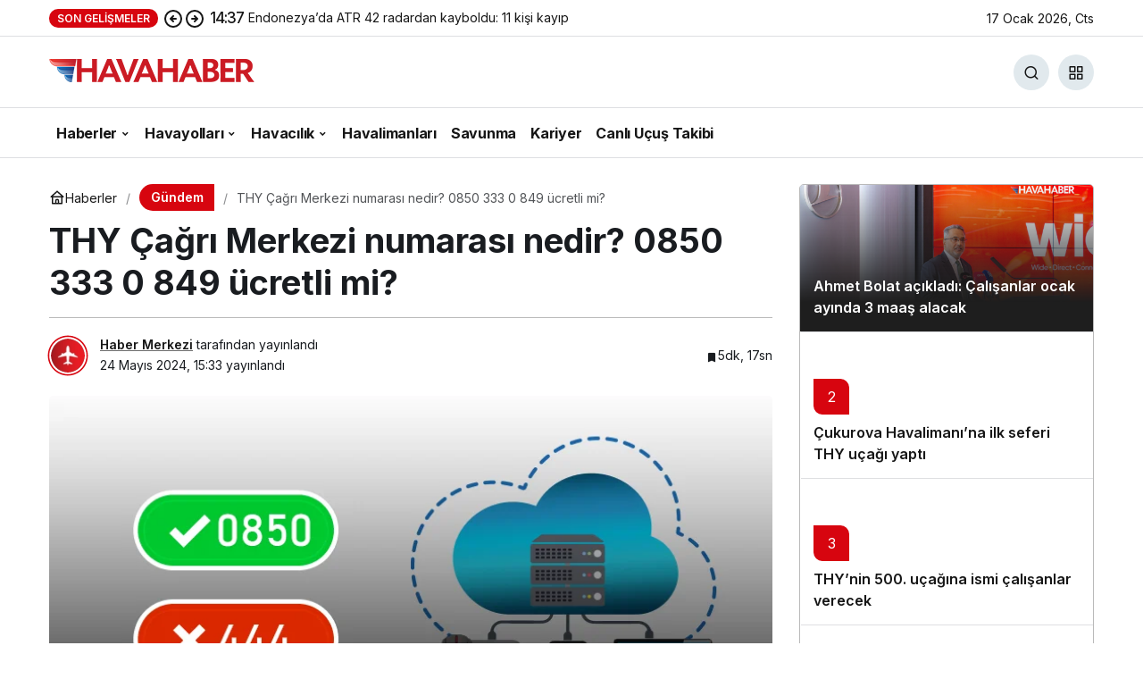

--- FILE ---
content_type: text/html; charset=utf-8
request_url: https://www.google.com/recaptcha/api2/aframe
body_size: 268
content:
<!DOCTYPE HTML><html><head><meta http-equiv="content-type" content="text/html; charset=UTF-8"></head><body><script nonce="hq3Zc7_kMjrLmq54WtuXxQ">/** Anti-fraud and anti-abuse applications only. See google.com/recaptcha */ try{var clients={'sodar':'https://pagead2.googlesyndication.com/pagead/sodar?'};window.addEventListener("message",function(a){try{if(a.source===window.parent){var b=JSON.parse(a.data);var c=clients[b['id']];if(c){var d=document.createElement('img');d.src=c+b['params']+'&rc='+(localStorage.getItem("rc::a")?sessionStorage.getItem("rc::b"):"");window.document.body.appendChild(d);sessionStorage.setItem("rc::e",parseInt(sessionStorage.getItem("rc::e")||0)+1);localStorage.setItem("rc::h",'1768672334020');}}}catch(b){}});window.parent.postMessage("_grecaptcha_ready", "*");}catch(b){}</script></body></html>